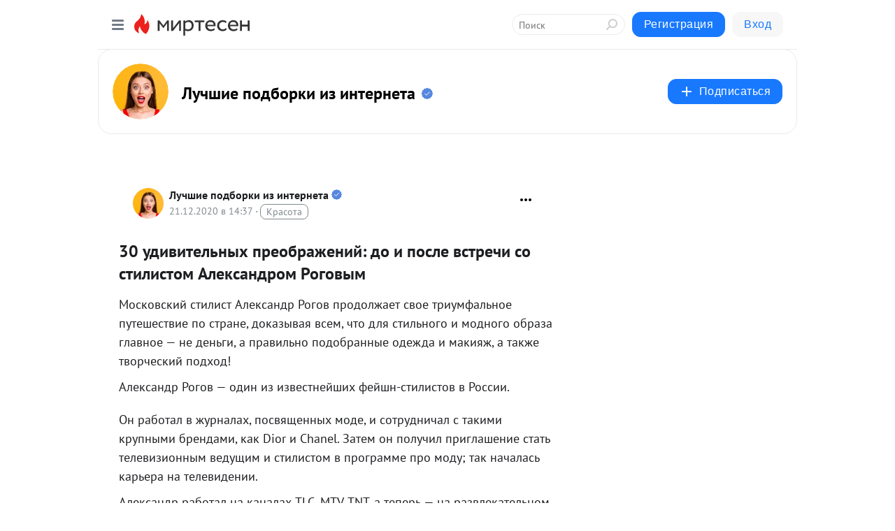

--- FILE ---
content_type: application/javascript;charset=UTF-8
request_url: https://exad.smi2.ru/jsapi?action=rtb_news&payload=EiQ5MTk2NWE0MC1kOGNkLTRkZDEtOTE2MC1lMDNhMzJjNzJjMjgaRRCX6fbLBiIFcnVfUlUqDjE4LjE5MS4xNDUuMTI5MAE6JDI4OGM0NDFiLWU4ZmItNGZlNS1iZTBhLTMzY2JlMjJiNGU4ZSKoAQiAChDQBRqfAU1vemlsbGEvNS4wIChNYWNpbnRvc2g7IEludGVsIE1hYyBPUyBYIDEwXzE1XzcpIEFwcGxlV2ViS2l0LzUzNy4zNiAoS0hUTUwsIGxpa2UgR2Vja28pIENocm9tZS8xMzEuMC4wLjAgU2FmYXJpLzUzNy4zNjsgQ2xhdWRlQm90LzEuMDsgK2NsYXVkZWJvdEBhbnRocm9waWMuY29tKSoRCOSkAxoLbWlydGVzZW4ucnUyhAQKjAFodHRwczovL3NvdmV0eXNwb2x6b2kubWlydGVzZW4ucnUvYmxvZy80Mzk3MDkxNTcyOS8zMC11ZGl2aXRlbG55aWgtcHJlb2JyYXpoZW5peS1kby1pLXBvc2xlLXZzdHJlY2hpLXNvLXN0aWxpc3RvbS1BP3V0bV9yZWZlcnJlcj1taXJ0ZXNlbi5ydRJzaHR0cHM6Ly9Tb3ZldHlzUG9sem9pLm1pcnRlc2VuLnJ1L2Jsb2cvNDM5NzA5MTU3MjkvMzAtdWRpdml0ZWxueWloLXByZW9icmF6aGVuaXktZG8taS1wb3NsZS12c3RyZWNoaS1zby1zdGlsaXN0b20tQSL9ATMwINGD0LTQuNCy0LjRgtC10LvRjNC90YvRhSDQv9GA0LXQvtCx0YDQsNC20LXQvdC40Lk6INC00L4g0Lgg0L_QvtGB0LvQtSDQstGB0YLRgNC10YfQuCDRgdC-INGB0YLQuNC70LjRgdGC0L7QvCDQkNC70LXQutGB0LDQvdC00YDQvtC8INCg0L7Qs9C-0LLRi9C8IC0g0JvRg9GH0YjQuNC1INC_0L7QtNCx0L7RgNC60Lgg0LjQtyDQuNC90YLQtdGA0L3QtdGC0LAgLSDQnNC10LTQuNCw0L_Qu9Cw0YLRhNC-0YDQvNCwINCc0LjRgNCi0LXRgdC10L1CGgjvqwYSC3Nsb3RfMTAzOTE5GBogAUACSOwE
body_size: 73
content:
_jsapi_callbacks_._0({"response_id":"91965a40-d8cd-4dd1-9160-e03a32c72c28","blocks":[{"block_id":103919,"tag_id":"slot_103919","items":[],"block_view_uuid":"","strategy_id":14}],"trace":[]});


--- FILE ---
content_type: application/javascript;charset=UTF-8
request_url: https://exad.smi2.ru/jsapi?action=rtb_news&payload=CAISJDc1NzBjOGM3LTFlOWEtNDRlZS05MGVmLTNiN2ZlMTFkZGE0ZRpFEJfp9ssGIgVydV9SVSoOMTguMTkxLjE0NS4xMjkwATokMjg4YzQ0MWItZThmYi00ZmU1LWJlMGEtMzNjYmUyMmI0ZThlIqgBCIAKENAFGp8BTW96aWxsYS81LjAgKE1hY2ludG9zaDsgSW50ZWwgTWFjIE9TIFggMTBfMTVfNykgQXBwbGVXZWJLaXQvNTM3LjM2IChLSFRNTCwgbGlrZSBHZWNrbykgQ2hyb21lLzEzMS4wLjAuMCBTYWZhcmkvNTM3LjM2OyBDbGF1ZGVCb3QvMS4wOyArY2xhdWRlYm90QGFudGhyb3BpYy5jb20pKhEI5KQDGgttaXJ0ZXNlbi5ydTKEBAqMAWh0dHBzOi8vc292ZXR5c3BvbHpvaS5taXJ0ZXNlbi5ydS9ibG9nLzQzOTcwOTE1NzI5LzMwLXVkaXZpdGVsbnlpaC1wcmVvYnJhemhlbml5LWRvLWktcG9zbGUtdnN0cmVjaGktc28tc3RpbGlzdG9tLUE_dXRtX3JlZmVycmVyPW1pcnRlc2VuLnJ1EnNodHRwczovL1NvdmV0eXNQb2x6b2kubWlydGVzZW4ucnUvYmxvZy80Mzk3MDkxNTcyOS8zMC11ZGl2aXRlbG55aWgtcHJlb2JyYXpoZW5peS1kby1pLXBvc2xlLXZzdHJlY2hpLXNvLXN0aWxpc3RvbS1BIv0BMzAg0YPQtNC40LLQuNGC0LXQu9GM0L3Ri9GFINC_0YDQtdC-0LHRgNCw0LbQtdC90LjQuTog0LTQviDQuCDQv9C-0YHQu9C1INCy0YHRgtGA0LXRh9C4INGB0L4g0YHRgtC40LvQuNGB0YLQvtC8INCQ0LvQtdC60YHQsNC90LTRgNC-0Lwg0KDQvtCz0L7QstGL0LwgLSDQm9GD0YfRiNC40LUg0L_QvtC00LHQvtGA0LrQuCDQuNC3INC40L3RgtC10YDQvdC10YLQsCAtINCc0LXQtNC40LDQv9C70LDRgtGE0L7RgNC80LAg0JzQuNGA0KLQtdGB0LXQvUIaCIisBhILc2xvdF8xMDM5NDQYGiABQAJIrAI
body_size: 71
content:
_jsapi_callbacks_._2({"response_id":"7570c8c7-1e9a-44ee-90ef-3b7fe11dda4e","blocks":[{"block_id":103944,"tag_id":"slot_103944","items":[],"block_view_uuid":"","strategy_id":14}],"trace":[]});


--- FILE ---
content_type: application/javascript;charset=UTF-8
request_url: https://exad.smi2.ru/jsapi?action=rtb_news&payload=CAUSJDBiN2EyZDc4LWU5OTctNGQ5Yy05M2Q5LTMwMTQzMTE4NTYwYhpFEJfp9ssGIgVydV9SVSoOMTguMTkxLjE0NS4xMjkwATokMjg4YzQ0MWItZThmYi00ZmU1LWJlMGEtMzNjYmUyMmI0ZThlIqgBCIAKENAFGp8BTW96aWxsYS81LjAgKE1hY2ludG9zaDsgSW50ZWwgTWFjIE9TIFggMTBfMTVfNykgQXBwbGVXZWJLaXQvNTM3LjM2IChLSFRNTCwgbGlrZSBHZWNrbykgQ2hyb21lLzEzMS4wLjAuMCBTYWZhcmkvNTM3LjM2OyBDbGF1ZGVCb3QvMS4wOyArY2xhdWRlYm90QGFudGhyb3BpYy5jb20pKhEI5KQDGgttaXJ0ZXNlbi5ydTKEBAqMAWh0dHBzOi8vc292ZXR5c3BvbHpvaS5taXJ0ZXNlbi5ydS9ibG9nLzQzOTcwOTE1NzI5LzMwLXVkaXZpdGVsbnlpaC1wcmVvYnJhemhlbml5LWRvLWktcG9zbGUtdnN0cmVjaGktc28tc3RpbGlzdG9tLUE_dXRtX3JlZmVycmVyPW1pcnRlc2VuLnJ1EnNodHRwczovL1NvdmV0eXNQb2x6b2kubWlydGVzZW4ucnUvYmxvZy80Mzk3MDkxNTcyOS8zMC11ZGl2aXRlbG55aWgtcHJlb2JyYXpoZW5peS1kby1pLXBvc2xlLXZzdHJlY2hpLXNvLXN0aWxpc3RvbS1BIv0BMzAg0YPQtNC40LLQuNGC0LXQu9GM0L3Ri9GFINC_0YDQtdC-0LHRgNCw0LbQtdC90LjQuTog0LTQviDQuCDQv9C-0YHQu9C1INCy0YHRgtGA0LXRh9C4INGB0L4g0YHRgtC40LvQuNGB0YLQvtC8INCQ0LvQtdC60YHQsNC90LTRgNC-0Lwg0KDQvtCz0L7QstGL0LwgLSDQm9GD0YfRiNC40LUg0L_QvtC00LHQvtGA0LrQuCDQuNC3INC40L3RgtC10YDQvdC10YLQsCAtINCc0LXQtNC40LDQv9C70LDRgtGE0L7RgNC80LAg0JzQuNGA0KLQtdGB0LXQvUIaCIWsBhILc2xvdF8xMDM5NDEYGiAEQAJIrAc
body_size: 72
content:
_jsapi_callbacks_._5({"response_id":"0b7a2d78-e997-4d9c-93d9-30143118560b","blocks":[{"block_id":103941,"tag_id":"slot_103941","items":[],"block_view_uuid":"","strategy_id":14}],"trace":[]});


--- FILE ---
content_type: application/javascript;charset=UTF-8
request_url: https://exad.smi2.ru/jsapi?action=rtb_news&payload=CAESJGEwYjhhMjhlLTRlYjYtNGMzYi1iY2ViLWE2Y2ViMDRjN2YzMxpFEJfp9ssGIgVydV9SVSoOMTguMTkxLjE0NS4xMjkwATokMjg4YzQ0MWItZThmYi00ZmU1LWJlMGEtMzNjYmUyMmI0ZThlIqgBCIAKENAFGp8BTW96aWxsYS81LjAgKE1hY2ludG9zaDsgSW50ZWwgTWFjIE9TIFggMTBfMTVfNykgQXBwbGVXZWJLaXQvNTM3LjM2IChLSFRNTCwgbGlrZSBHZWNrbykgQ2hyb21lLzEzMS4wLjAuMCBTYWZhcmkvNTM3LjM2OyBDbGF1ZGVCb3QvMS4wOyArY2xhdWRlYm90QGFudGhyb3BpYy5jb20pKhEI5KQDGgttaXJ0ZXNlbi5ydTKEBAqMAWh0dHBzOi8vc292ZXR5c3BvbHpvaS5taXJ0ZXNlbi5ydS9ibG9nLzQzOTcwOTE1NzI5LzMwLXVkaXZpdGVsbnlpaC1wcmVvYnJhemhlbml5LWRvLWktcG9zbGUtdnN0cmVjaGktc28tc3RpbGlzdG9tLUE_dXRtX3JlZmVycmVyPW1pcnRlc2VuLnJ1EnNodHRwczovL1NvdmV0eXNQb2x6b2kubWlydGVzZW4ucnUvYmxvZy80Mzk3MDkxNTcyOS8zMC11ZGl2aXRlbG55aWgtcHJlb2JyYXpoZW5peS1kby1pLXBvc2xlLXZzdHJlY2hpLXNvLXN0aWxpc3RvbS1BIv0BMzAg0YPQtNC40LLQuNGC0LXQu9GM0L3Ri9GFINC_0YDQtdC-0LHRgNCw0LbQtdC90LjQuTog0LTQviDQuCDQv9C-0YHQu9C1INCy0YHRgtGA0LXRh9C4INGB0L4g0YHRgtC40LvQuNGB0YLQvtC8INCQ0LvQtdC60YHQsNC90LTRgNC-0Lwg0KDQvtCz0L7QstGL0LwgLSDQm9GD0YfRiNC40LUg0L_QvtC00LHQvtGA0LrQuCDQuNC3INC40L3RgtC10YDQvdC10YLQsCAtINCc0LXQtNC40LDQv9C70LDRgtGE0L7RgNC80LAg0JzQuNGA0KLQtdGB0LXQvUIaCPWbBhILc2xvdF8xMDE4NzcYGiACQAJI7AQ
body_size: 71
content:
_jsapi_callbacks_._1({"response_id":"a0b8a28e-4eb6-4c3b-bceb-a6ceb04c7f33","blocks":[{"block_id":101877,"tag_id":"slot_101877","items":[],"block_view_uuid":"","strategy_id":14}],"trace":[]});


--- FILE ---
content_type: application/javascript;charset=UTF-8
request_url: https://exad.smi2.ru/jsapi?action=rtb_news&payload=CAMSJDgwMzA4Y2VmLTc2Y2ItNGNmYi05OTNkLTMzNmQwMmRkNzgxMxpFEJfp9ssGIgVydV9SVSoOMTguMTkxLjE0NS4xMjkwATokMjg4YzQ0MWItZThmYi00ZmU1LWJlMGEtMzNjYmUyMmI0ZThlIqgBCIAKENAFGp8BTW96aWxsYS81LjAgKE1hY2ludG9zaDsgSW50ZWwgTWFjIE9TIFggMTBfMTVfNykgQXBwbGVXZWJLaXQvNTM3LjM2IChLSFRNTCwgbGlrZSBHZWNrbykgQ2hyb21lLzEzMS4wLjAuMCBTYWZhcmkvNTM3LjM2OyBDbGF1ZGVCb3QvMS4wOyArY2xhdWRlYm90QGFudGhyb3BpYy5jb20pKhEI5KQDGgttaXJ0ZXNlbi5ydTKEBAqMAWh0dHBzOi8vc292ZXR5c3BvbHpvaS5taXJ0ZXNlbi5ydS9ibG9nLzQzOTcwOTE1NzI5LzMwLXVkaXZpdGVsbnlpaC1wcmVvYnJhemhlbml5LWRvLWktcG9zbGUtdnN0cmVjaGktc28tc3RpbGlzdG9tLUE_dXRtX3JlZmVycmVyPW1pcnRlc2VuLnJ1EnNodHRwczovL1NvdmV0eXNQb2x6b2kubWlydGVzZW4ucnUvYmxvZy80Mzk3MDkxNTcyOS8zMC11ZGl2aXRlbG55aWgtcHJlb2JyYXpoZW5peS1kby1pLXBvc2xlLXZzdHJlY2hpLXNvLXN0aWxpc3RvbS1BIv0BMzAg0YPQtNC40LLQuNGC0LXQu9GM0L3Ri9GFINC_0YDQtdC-0LHRgNCw0LbQtdC90LjQuTog0LTQviDQuCDQv9C-0YHQu9C1INCy0YHRgtGA0LXRh9C4INGB0L4g0YHRgtC40LvQuNGB0YLQvtC8INCQ0LvQtdC60YHQsNC90LTRgNC-0Lwg0KDQvtCz0L7QstGL0LwgLSDQm9GD0YfRiNC40LUg0L_QvtC00LHQvtGA0LrQuCDQuNC3INC40L3RgtC10YDQvdC10YLQsCAtINCc0LXQtNC40LDQv9C70LDRgtGE0L7RgNC80LAg0JzQuNGA0KLQtdGB0LXQvUIaCIOsBhILc2xvdF8xMDM5MzkYGiACQAJIrAI
body_size: 72
content:
_jsapi_callbacks_._3({"response_id":"80308cef-76cb-4cfb-993d-336d02dd7813","blocks":[{"block_id":103939,"tag_id":"slot_103939","items":[],"block_view_uuid":"","strategy_id":14}],"trace":[]});


--- FILE ---
content_type: application/javascript;charset=UTF-8
request_url: https://exad.smi2.ru/jsapi?action=rtb_news&payload=CAQSJDk0YzJmOGNjLTBhNjYtNDIwYi04MmQwLWEzMDFkZDE4ZDlmMxpFEJfp9ssGIgVydV9SVSoOMTguMTkxLjE0NS4xMjkwATokMjg4YzQ0MWItZThmYi00ZmU1LWJlMGEtMzNjYmUyMmI0ZThlIqgBCIAKENAFGp8BTW96aWxsYS81LjAgKE1hY2ludG9zaDsgSW50ZWwgTWFjIE9TIFggMTBfMTVfNykgQXBwbGVXZWJLaXQvNTM3LjM2IChLSFRNTCwgbGlrZSBHZWNrbykgQ2hyb21lLzEzMS4wLjAuMCBTYWZhcmkvNTM3LjM2OyBDbGF1ZGVCb3QvMS4wOyArY2xhdWRlYm90QGFudGhyb3BpYy5jb20pKhEI5KQDGgttaXJ0ZXNlbi5ydTKEBAqMAWh0dHBzOi8vc292ZXR5c3BvbHpvaS5taXJ0ZXNlbi5ydS9ibG9nLzQzOTcwOTE1NzI5LzMwLXVkaXZpdGVsbnlpaC1wcmVvYnJhemhlbml5LWRvLWktcG9zbGUtdnN0cmVjaGktc28tc3RpbGlzdG9tLUE_dXRtX3JlZmVycmVyPW1pcnRlc2VuLnJ1EnNodHRwczovL1NvdmV0eXNQb2x6b2kubWlydGVzZW4ucnUvYmxvZy80Mzk3MDkxNTcyOS8zMC11ZGl2aXRlbG55aWgtcHJlb2JyYXpoZW5peS1kby1pLXBvc2xlLXZzdHJlY2hpLXNvLXN0aWxpc3RvbS1BIv0BMzAg0YPQtNC40LLQuNGC0LXQu9GM0L3Ri9GFINC_0YDQtdC-0LHRgNCw0LbQtdC90LjQuTog0LTQviDQuCDQv9C-0YHQu9C1INCy0YHRgtGA0LXRh9C4INGB0L4g0YHRgtC40LvQuNGB0YLQvtC8INCQ0LvQtdC60YHQsNC90LTRgNC-0Lwg0KDQvtCz0L7QstGL0LwgLSDQm9GD0YfRiNC40LUg0L_QvtC00LHQvtGA0LrQuCDQuNC3INC40L3RgtC10YDQvdC10YLQsCAtINCc0LXQtNC40LDQv9C70LDRgtGE0L7RgNC80LAg0JzQuNGA0KLQtdGB0LXQvUIaCIusBhILc2xvdF8xMDM5NDcYGiABQAJIrAI
body_size: 72
content:
_jsapi_callbacks_._4({"response_id":"94c2f8cc-0a66-420b-82d0-a301dd18d9f3","blocks":[{"block_id":103947,"tag_id":"slot_103947","items":[],"block_view_uuid":"","strategy_id":14}],"trace":[]});
